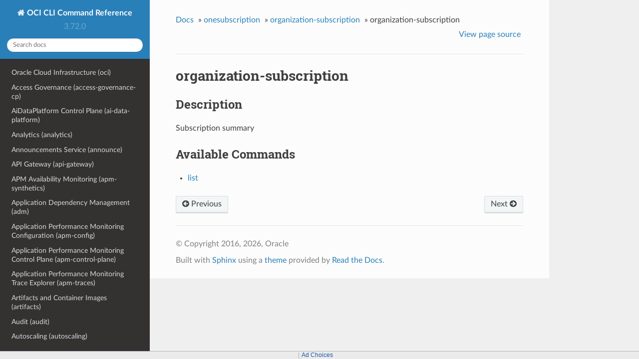

--- FILE ---
content_type: text/html
request_url: https://docs.oracle.com/en-us/iaas/tools/oci-cli/latest/oci_cli_docs/cmdref/onesubscription/organization-subscription/organization-subscription.html
body_size: 5022
content:


<!DOCTYPE html>
<!--[if IE 8]><html class="no-js lt-ie9" lang="en" > <![endif]-->
<!--[if gt IE 8]><!--> <html class="no-js" lang="en" > <!--<![endif]-->
<head>
  <meta charset="utf-8">
  
  <meta name="viewport" content="width=device-width, initial-scale=1.0">
  
  <title>organization-subscription &mdash; OCI CLI Command Reference 3.72.0 documentation</title>
  

  
  
  
  

  
  <script type="text/javascript" src="../../../_static/js/modernizr.min.js"></script>
  
    
      <script type="text/javascript" id="documentation_options" data-url_root="../../../" src="../../../_static/documentation_options.js"></script>
        <script src="../../../_static/jquery.js"></script>
        <script src="../../../_static/underscore.js"></script>
        <script src="../../../_static/doctools.js"></script>
        <script src="../../../_static/language_data.js"></script>
        <script src="../../../_static/clipboard.min.js"></script>
        <script src="../../../_static/copy_code_buttons.js"></script>
    
    <script type="text/javascript" src="../../../_static/js/theme.js"></script>

    

  
  <link rel="stylesheet" href="../../../_static/css/theme.css" type="text/css" />
  <link rel="stylesheet" href="../../../_static/pygments.css" type="text/css" />
    <link rel="index" title="Index" href="../../../genindex.html" />
    <link rel="search" title="Search" href="../../../search.html" />
    <link rel="next" title="list" href="organization-subscription/list.html" />
    <link rel="prev" title="organization-subscription" href="../organization-subscription.html" /> 
<script>window.ohcglobal || document.write('<script src="/en/dcommon/js/global.js">\x3C/script>')</script></head>

<body class="wy-body-for-nav">

   
  <div class="wy-grid-for-nav">
    
    <nav data-toggle="wy-nav-shift" class="wy-nav-side">
      <div class="wy-side-scroll">
        <div class="wy-side-nav-search" >
          

          
            <a href="../../../index.html" class="icon icon-home"> OCI CLI Command Reference
          

          
          </a>

          
            
            
              <div class="version">
                3.72.0
              </div>
            
          

          
<div role="search">
  <form id="rtd-search-form" class="wy-form" action="../../../search.html" method="get">
    <input type="text" name="q" placeholder="Search docs" />
    <input type="hidden" name="check_keywords" value="yes" />
    <input type="hidden" name="area" value="default" />
  </form>
</div>

          
        </div>

        <div class="wy-menu wy-menu-vertical" data-spy="affix" role="navigation" aria-label="main navigation">
          
            
            
              
            
            
              <ul class="current">
<li class="toctree-l1"><a class="reference internal" href="../../../oci.html">Oracle Cloud Infrastructure (oci)</a></li>
<li class="toctree-l1"><a class="reference internal" href="../../access-governance-cp.html">Access Governance (access-governance-cp)</a></li>
<li class="toctree-l1"><a class="reference internal" href="../../ai-data-platform.html">AiDataPlatform Control Plane (ai-data-platform)</a></li>
<li class="toctree-l1"><a class="reference internal" href="../../analytics.html">Analytics (analytics)</a></li>
<li class="toctree-l1"><a class="reference internal" href="../../announce.html">Announcements Service (announce)</a></li>
<li class="toctree-l1"><a class="reference internal" href="../../api-gateway.html">API Gateway (api-gateway)</a></li>
<li class="toctree-l1"><a class="reference internal" href="../../apm-synthetics.html">APM Availability Monitoring (apm-synthetics)</a></li>
<li class="toctree-l1"><a class="reference internal" href="../../adm.html">Application Dependency Management (adm)</a></li>
<li class="toctree-l1"><a class="reference internal" href="../../apm-config.html">Application Performance Monitoring Configuration (apm-config)</a></li>
<li class="toctree-l1"><a class="reference internal" href="../../apm-control-plane.html">Application Performance Monitoring Control Plane (apm-control-plane)</a></li>
<li class="toctree-l1"><a class="reference internal" href="../../apm-traces.html">Application Performance Monitoring Trace Explorer (apm-traces)</a></li>
<li class="toctree-l1"><a class="reference internal" href="../../artifacts.html">Artifacts and Container Images (artifacts)</a></li>
<li class="toctree-l1"><a class="reference internal" href="../../audit.html">Audit (audit)</a></li>
<li class="toctree-l1"><a class="reference internal" href="../../autoscaling.html">Autoscaling (autoscaling)</a></li>
<li class="toctree-l1"><a class="reference internal" href="../../bastion.html">Bastion (bastion)</a></li>
<li class="toctree-l1"><a class="reference internal" href="../../batch.html">Batch (batch)</a></li>
<li class="toctree-l1"><a class="reference internal" href="../../bds.html">Big Data Service (bds)</a></li>
<li class="toctree-l1"><a class="reference internal" href="../../bv.html">Block Volume Service (bv)</a></li>
<li class="toctree-l1"><a class="reference internal" href="../../blockchain.html">Blockchain Platform Control Plane (blockchain)</a></li>
<li class="toctree-l1"><a class="reference internal" href="../../budgets.html">Budgets (budgets)</a></li>
<li class="toctree-l1"><a class="reference internal" href="../../certs-mgmt.html">Certificates Service Management (certs-mgmt)</a></li>
<li class="toctree-l1"><a class="reference internal" href="../../certificates.html">Certificates Service Retrieval (certificates)</a></li>
<li class="toctree-l1"><a class="reference internal" href="../../optimizer.html">Cloud Advisor (optimizer)</a></li>
<li class="toctree-l1"><a class="reference internal" href="../../cloud-guard.html">Cloud Guard and Security Zones (cloud-guard)</a></li>
<li class="toctree-l1"><a class="reference internal" href="../../cpg.html">Cluster Placement Groups (cpg)</a></li>
<li class="toctree-l1"><a class="reference internal" href="../../ccc.html">Compute Cloud&#64;Customer (ccc)</a></li>
<li class="toctree-l1"><a class="reference internal" href="../../instance-agent.html">Compute Instance Agent Service (instance-agent)</a></li>
<li class="toctree-l1"><a class="reference internal" href="../../compute-management.html">Compute Management Service (compute-management)</a></li>
<li class="toctree-l1"><a class="reference internal" href="../../compute.html">Compute Service (compute)</a></li>
<li class="toctree-l1"><a class="reference internal" href="../../sch.html">Connector Hub (sch)</a></li>
<li class="toctree-l1"><a class="reference internal" href="../../container-instances.html">Container Instance (container-instances)</a></li>
<li class="toctree-l1"><a class="reference internal" href="../../dashboard-service.html">Dashboards (dashboard-service)</a></li>
<li class="toctree-l1"><a class="reference internal" href="../../data-catalog.html">Data Catalog (data-catalog)</a></li>
<li class="toctree-l1"><a class="reference internal" href="../../data-flow.html">Data Flow (data-flow)</a></li>
<li class="toctree-l1"><a class="reference internal" href="../../data-integration.html">Data Integration (data-integration)</a></li>
<li class="toctree-l1"><a class="reference internal" href="../../data-labeling-service-dataplane.html">Data Labeling (data-labeling-service-dataplane)</a></li>
<li class="toctree-l1"><a class="reference internal" href="../../data-labeling-service.html">Data Labeling Management (data-labeling-service)</a></li>
<li class="toctree-l1"><a class="reference internal" href="../../data-safe.html">Data Safe (data-safe)</a></li>
<li class="toctree-l1"><a class="reference internal" href="../../data-science.html">Data Science (data-science)</a></li>
<li class="toctree-l1"><a class="reference internal" href="../../database-management.html">Database Management (database-management)</a></li>
<li class="toctree-l1"><a class="reference internal" href="../../database-migration.html">Database Migration (database-migration)</a></li>
<li class="toctree-l1"><a class="reference internal" href="../../db.html">Database Service (db)</a></li>
<li class="toctree-l1"><a class="reference internal" href="../../dbtools.html">Database Tools (dbtools)</a></li>
<li class="toctree-l1"><a class="reference internal" href="../../dif.html">DataIntelligences Control Plane (dif)</a></li>
<li class="toctree-l1"><a class="reference internal" href="../../dblm.html">Dblm (dblm)</a></li>
<li class="toctree-l1"><a class="reference internal" href="../../devops.html">DevOps (devops)</a></li>
<li class="toctree-l1"><a class="reference internal" href="../../oda.html">Digital Assistant Service Instance (oda)</a></li>
<li class="toctree-l1"><a class="reference internal" href="../../dns.html">DNS (dns)</a></li>
<li class="toctree-l1"><a class="reference internal" href="../../ai-document.html">Document Understanding (ai-document)</a></li>
<li class="toctree-l1"><a class="reference internal" href="../../em-warehouse.html">EM Warehouse (em-warehouse)</a></li>
<li class="toctree-l1"><a class="reference internal" href="../../email.html">Email Delivery (email)</a></li>
<li class="toctree-l1"><a class="reference internal" href="../../email-data-plane.html">Email Delivery Submission (email-data-plane)</a></li>
<li class="toctree-l1"><a class="reference internal" href="../../events.html">Events (events)</a></li>
<li class="toctree-l1"><a class="reference internal" href="../../fleet-software-update.html">Exadata Fleet Update service (fleet-software-update)</a></li>
<li class="toctree-l1"><a class="reference internal" href="../../fs.html">File Storage (fs)</a></li>
<li class="toctree-l1"><a class="reference internal" href="../../lfs.html">File Storage with Lustre (lfs)</a></li>
<li class="toctree-l1"><a class="reference internal" href="../../fleet-apps-management.html">Fleet Application Management Service (fleet-apps-management)</a></li>
<li class="toctree-l1"><a class="reference internal" href="../../disaster-recovery.html">Full Stack Disaster Recovery (disaster-recovery)</a></li>
<li class="toctree-l1"><a class="reference internal" href="../../fn.html">Functions Service (fn)</a></li>
<li class="toctree-l1"><a class="reference internal" href="../../fusion-apps.html">Fusion Applications Environment Management (fusion-apps)</a></li>
<li class="toctree-l1"><a class="reference internal" href="../../generative-ai-agent-runtime.html">Generative AI Agents Client (generative-ai-agent-runtime)</a></li>
<li class="toctree-l1"><a class="reference internal" href="../../generative-ai-agent.html">Generative AI Agents Management (generative-ai-agent)</a></li>
<li class="toctree-l1"><a class="reference internal" href="../../generative-ai-inference.html">Generative AI Service Inference (generative-ai-inference)</a></li>
<li class="toctree-l1"><a class="reference internal" href="../../generative-ai.html">Generative AI Service Management (generative-ai)</a></li>
<li class="toctree-l1"><a class="reference internal" href="../../distributed-database.html">Globally Distributed Database (distributed-database)</a></li>
<li class="toctree-l1"><a class="reference internal" href="../../gdd.html">Globally Distributed Database (gdd)</a></li>
<li class="toctree-l1"><a class="reference internal" href="../../goldengate.html">GoldenGate (goldengate)</a></li>
<li class="toctree-l1"><a class="reference internal" href="../../governance-rules-control-plane.html">GovernanceRulesControlPlane (governance-rules-control-plane)</a></li>
<li class="toctree-l1"><a class="reference internal" href="../../health-checks.html">Health Checks (health-checks)</a></li>
<li class="toctree-l1"><a class="reference internal" href="../../iam.html">Identity and Access Management Service (iam)</a></li>
<li class="toctree-l1"><a class="reference internal" href="../../identity-domains.html">Identity Domains (identity-domains)</a></li>
<li class="toctree-l1"><a class="reference internal" href="../../iot.html">Internet of Things (iot)</a></li>
<li class="toctree-l1"><a class="reference internal" href="../../jms.html">Java Management Service Fleets (jms)</a></li>
<li class="toctree-l1"><a class="reference internal" href="../../jms-java-downloads.html">Java Management Service Java Download (jms-java-downloads)</a></li>
<li class="toctree-l1"><a class="reference internal" href="../../jms-utils.html">Java Management Service Utilities (jms-utils)</a></li>
<li class="toctree-l1"><a class="reference internal" href="../../kms.html">Key Management (kms)</a></li>
<li class="toctree-l1"><a class="reference internal" href="../../ce.html">Kubernetes Engine (ce)</a></li>
<li class="toctree-l1"><a class="reference internal" href="../../ai.html">Language (ai)</a></li>
<li class="toctree-l1"><a class="reference internal" href="../../license-manager.html">License Manager (license-manager)</a></li>
<li class="toctree-l1"><a class="reference internal" href="../../lb.html">Load Balancing (lb)</a></li>
<li class="toctree-l1"><a class="reference internal" href="../../log-analytics.html">LogAnalytics (log-analytics)</a></li>
<li class="toctree-l1"><a class="reference internal" href="../../logging-ingestion.html">Logging Ingestion (logging-ingestion)</a></li>
<li class="toctree-l1"><a class="reference internal" href="../../logging.html">Logging Management (logging)</a></li>
<li class="toctree-l1"><a class="reference internal" href="../../logging-search.html">Logging Search (logging-search)</a></li>
<li class="toctree-l1"><a class="reference internal" href="../../raw-request.html">Makes a raw request against an OCI service (raw-request)</a></li>
<li class="toctree-l1"><a class="reference internal" href="../../oma.html">Managed Access (oma)</a></li>
<li class="toctree-l1"><a class="reference internal" href="../../management-agent.html">Management Agent (management-agent)</a></li>
<li class="toctree-l1"><a class="reference internal" href="../../management-dashboard.html">ManagementDashboard (management-dashboard)</a></li>
<li class="toctree-l1"><a class="reference internal" href="../../marketplace.html">Marketplace Service (marketplace)</a></li>
<li class="toctree-l1"><a class="reference internal" href="../../marketplace-private-offer.html">MarketplacePrivateOffer (marketplace-private-offer)</a></li>
<li class="toctree-l1"><a class="reference internal" href="../../marketplace-publisher.html">MarketplacePublisherService (marketplace-publisher)</a></li>
<li class="toctree-l1"><a class="reference internal" href="../../media-services.html">Media Services (media-services)</a></li>
<li class="toctree-l1"><a class="reference internal" href="../../model-deployment.html">Model Deployment Data Plane (model-deployment)</a></li>
<li class="toctree-l1"><a class="reference internal" href="../../monitoring.html">Monitoring (monitoring)</a></li>
<li class="toctree-l1"><a class="reference internal" href="../../mysql.html">MySQL Database Service (mysql)</a></li>
<li class="toctree-l1"><a class="reference internal" href="../../network-firewall.html">Network Firewall (network-firewall)</a></li>
<li class="toctree-l1"><a class="reference internal" href="../../vn-monitoring.html">Network Monitoring (vn-monitoring)</a></li>
<li class="toctree-l1"><a class="reference internal" href="../../network.html">Networking Service (network)</a></li>
<li class="toctree-l1"><a class="reference internal" href="../../nlb.html">NetworkLoadBalancer (nlb)</a></li>
<li class="toctree-l1"><a class="reference internal" href="../../session.html">None (session)</a></li>
<li class="toctree-l1"><a class="reference internal" href="../../setup.html">None (setup)</a></li>
<li class="toctree-l1"><a class="reference internal" href="../../nosql.html">NoSQL Database (nosql)</a></li>
<li class="toctree-l1"><a class="reference internal" href="../../ons.html">Notifications (ons)</a></li>
<li class="toctree-l1"><a class="reference internal" href="../../os.html">Object Storage Service (os)</a></li>
<li class="toctree-l1"><a class="reference internal" href="../../redis.html">OCI Cache (redis)</a></li>
<li class="toctree-l1"><a class="reference internal" href="../../occ.html">OCI Control Center (occ)</a></li>
<li class="toctree-l1"><a class="reference internal" href="../../capacity-management.html">OCI Control Center Capacity Management (capacity-management)</a></li>
<li class="toctree-l1"><a class="reference internal" href="../../demand-signal.html">OCI Control Center Demand Signal (demand-signal)</a></li>
<li class="toctree-l1"><a class="reference internal" href="../../mngdmac.html">OCI Managed Services for Mac (mngdmac)</a></li>
<li class="toctree-l1"><a class="reference internal" href="../../osub-billing-schedule.html">OneSubscription  Billing Schedule (osub-billing-schedule)</a></li>
<li class="toctree-l1"><a class="reference internal" href="../../osub-subscription.html">OneSubscription  Subscription, Commitment and and Rate Card Details (osub-subscription)</a></li>
<li class="toctree-l1"><a class="reference internal" href="../../osub-usage.html">OneSubscription  Usage Computation (osub-usage)</a></li>
<li class="toctree-l1 current"><a class="reference internal" href="../../onesubscription.html">OneSubscription (onesubscription)</a><ul class="current">
<li class="toctree-l2"><a class="reference internal" href="../../onesubscription.html#description">Description</a></li>
<li class="toctree-l2 current"><a class="reference internal" href="../../onesubscription.html#available-commands">Available Commands</a><ul class="current">
<li class="toctree-l3"><a class="reference internal" href="../billing-schedule.html">billing-schedule</a></li>
<li class="toctree-l3"><a class="reference internal" href="../commitment.html">commitment</a></li>
<li class="toctree-l3"><a class="reference internal" href="../computed-usage.html">computed-usage</a></li>
<li class="toctree-l3"><a class="reference internal" href="../invoice-summary.html">invoice-summary</a></li>
<li class="toctree-l3 current"><a class="reference internal" href="../organization-subscription.html">organization-subscription</a><ul class="current">
<li class="toctree-l4"><a class="reference internal" href="../organization-subscription.html#description">Description</a></li>
<li class="toctree-l4 current"><a class="reference internal" href="../organization-subscription.html#available-commands">Available Commands</a></li>
</ul>
</li>
<li class="toctree-l3"><a class="reference internal" href="../ratecard.html">ratecard</a></li>
<li class="toctree-l3"><a class="reference internal" href="../subscribed-service.html">subscribed-service</a></li>
<li class="toctree-l3"><a class="reference internal" href="../subscription.html">subscription</a></li>
</ul>
</li>
</ul>
</li>
<li class="toctree-l1"><a class="reference internal" href="../../osub-organization-subscription.html">OneSubscription Gateway  Organization's Subscription (osub-organization-subscription)</a></li>
<li class="toctree-l1"><a class="reference internal" href="../../opensearch.html">OpenSearch Service (opensearch)</a></li>
<li class="toctree-l1"><a class="reference internal" href="../../opctl.html">OperatorAccessControl (opctl)</a></li>
<li class="toctree-l1"><a class="reference internal" href="../../opsi.html">Ops Insights (opsi)</a></li>
<li class="toctree-l1"><a class="reference internal" href="../../apiaccesscontrol.html">Oracle  Access Control (apiaccesscontrol)</a></li>
<li class="toctree-l1"><a class="reference internal" href="../../cloud-bridge.html">Oracle Cloud Bridge (cloud-bridge)</a></li>
<li class="toctree-l1"><a class="reference internal" href="../../cloud-migrations.html">Oracle Cloud Migrations (cloud-migrations)</a></li>
<li class="toctree-l1"><a class="reference internal" href="../../ocvs.html">Oracle Cloud VMware Solution (ocvs)</a></li>
<li class="toctree-l1"><a class="reference internal" href="../../oce.html">Oracle Content and Experience (oce)</a></li>
<li class="toctree-l1"><a class="reference internal" href="../../recovery.html">Oracle Database Autonomous Recovery Service (recovery)</a></li>
<li class="toctree-l1"><a class="reference internal" href="../../dbmulticloud.html">Oracle Database MultiCloud Data Plane Integration (dbmulticloud)</a></li>
<li class="toctree-l1"><a class="reference internal" href="../../delegate-access-control.html">Oracle Delegate Access Control (delegate-access-control)</a></li>
<li class="toctree-l1"><a class="reference internal" href="../../integration.html">Oracle Integration (integration)</a></li>
<li class="toctree-l1"><a class="reference internal" href="../../multicloud.html">Oracle Multicloud (multicloud)</a></li>
<li class="toctree-l1"><a class="reference internal" href="../../kafka.html">Oracle Streaming with Apache Kafka (OSAK) (kafka)</a></li>
<li class="toctree-l1"><a class="reference internal" href="../../organizations.html">Organizations (organizations)</a></li>
<li class="toctree-l1"><a class="reference internal" href="../../os-management-hub.html">OS Management Hub (os-management-hub)</a></li>
<li class="toctree-l1"><a class="reference internal" href="../../osp-gateway.html">OSP Gateway (osp-gateway)</a></li>
<li class="toctree-l1"><a class="reference internal" href="../../api-platform.html">P Control Plane (api-platform)</a></li>
<li class="toctree-l1"><a class="reference internal" href="../../psql.html">PGSQL Control Plane (psql)</a></li>
<li class="toctree-l1"><a class="reference internal" href="../../psa.html">PrivateServiceAccess Control Plane (psa)</a></li>
<li class="toctree-l1"><a class="reference internal" href="../../opa.html">Process Automation (opa)</a></li>
<li class="toctree-l1"><a class="reference internal" href="../../queue.html">Queue (queue)</a></li>
<li class="toctree-l1"><a class="reference internal" href="../../resource-analytics.html">Resource Analytics (resource-analytics)</a></li>
<li class="toctree-l1"><a class="reference internal" href="../../appmgmt-control.html">Resource Discovery and Monitoring Control (appmgmt-control)</a></li>
<li class="toctree-l1"><a class="reference internal" href="../../resource-manager.html">Resource Manager (resource-manager)</a></li>
<li class="toctree-l1"><a class="reference internal" href="../../resource-scheduler.html">Resource Scheduler (resource-scheduler)</a></li>
<li class="toctree-l1"><a class="reference internal" href="../../rover.html">RoverCloudService (rover)</a></li>
<li class="toctree-l1"><a class="reference internal" href="../../vulnerability-scanning.html">Scanning (vulnerability-scanning)</a></li>
<li class="toctree-l1"><a class="reference internal" href="../../search.html">Search Service (search)</a></li>
<li class="toctree-l1"><a class="reference internal" href="../../desktops.html">Secure Desktops (desktops)</a></li>
<li class="toctree-l1"><a class="reference internal" href="../../security-attribute.html">Security Attribute (security-attribute)</a></li>
<li class="toctree-l1"><a class="reference internal" href="../../service-catalog.html">Service Catalog (service-catalog)</a></li>
<li class="toctree-l1"><a class="reference internal" href="../../limits.html">Service Limits (limits)</a></li>
<li class="toctree-l1"><a class="reference internal" href="../../service-manager-proxy.html">Service Manager Proxy (service-manager-proxy)</a></li>
<li class="toctree-l1"><a class="reference internal" href="../../speech.html">Speech (speech)</a></li>
<li class="toctree-l1"><a class="reference internal" href="../../stack-monitoring.html">Stack Monitoring (stack-monitoring)</a></li>
<li class="toctree-l1"><a class="reference internal" href="../../streaming.html">Streaming (streaming)</a></li>
<li class="toctree-l1"><a class="reference internal" href="../../support.html">Support Management (support)</a></li>
<li class="toctree-l1"><a class="reference internal" href="../../threat-intelligence.html">Threat Intelligence (threat-intelligence)</a></li>
<li class="toctree-l1"><a class="reference internal" href="../../usage-api.html">Usage (usage-api)</a></li>
<li class="toctree-l1"><a class="reference internal" href="../../usage.html">Usage Proxy (usage)</a></li>
<li class="toctree-l1"><a class="reference internal" href="../../vault.html">Vault Secret Management (vault)</a></li>
<li class="toctree-l1"><a class="reference internal" href="../../secrets.html">Vault Secret Retrieval (secrets)</a></li>
<li class="toctree-l1"><a class="reference internal" href="../../vbstudio.html">VB Studio Controlplane Instance API (vbstudio)</a></li>
<li class="toctree-l1"><a class="reference internal" href="../../ai-vision.html">Vision (ai-vision)</a></li>
<li class="toctree-l1"><a class="reference internal" href="../../visual-builder.html">Visual Builder (visual-builder)</a></li>
<li class="toctree-l1"><a class="reference internal" href="../../waa.html">Web Application Acceleration (WAA) (waa)</a></li>
<li class="toctree-l1"><a class="reference internal" href="../../waas.html">Web Application Acceleration and Security Services (waas)</a></li>
<li class="toctree-l1"><a class="reference internal" href="../../waf.html">Web Application Firewall (WAF) (waf)</a></li>
<li class="toctree-l1"><a class="reference internal" href="../../wlms.html">WebLogic Management Service (wlms)</a></li>
<li class="toctree-l1"><a class="reference internal" href="../../work-requests.html">Work Requests (work-requests)</a></li>
<li class="toctree-l1"><a class="reference internal" href="../../zpr.html">Zero Trust Packet Routing Control Plane (zpr)</a></li>
</ul>

            
          
        </div>
      </div>
    </nav>

    <section data-toggle="wy-nav-shift" class="wy-nav-content-wrap">

      
      <nav class="wy-nav-top" aria-label="top navigation">
        
          <i data-toggle="wy-nav-top" class="fa fa-bars"></i>
          <a href="../../../index.html">OCI CLI Command Reference</a>
        
      </nav>


      <div class="wy-nav-content">
        
        <div class="rst-content">
        
          















<div role="navigation" aria-label="breadcrumbs navigation">

  <ul class="wy-breadcrumbs">
    
      <li><a href="../../../index.html">Docs</a> &raquo;</li>
        
          <li><a href="../../onesubscription.html">onesubscription</a> &raquo;</li>
        
          <li><a href="../organization-subscription.html">organization-subscription</a> &raquo;</li>
        
      <li>organization-subscription</li>
    
    
      <li class="wy-breadcrumbs-aside">
        
            
            <a href="../../../_sources/cmdref/onesubscription/organization-subscription/organization-subscription.rst.txt" rel="nofollow"> View page source</a>
          
        
      </li>
    
  </ul>

  
  <hr/>
</div>
          <div role="main" class="document" itemscope="itemscope" itemtype="http://schema.org/Article">
           <div itemprop="articleBody">
            
  <div class="section" id="organization-subscription">
<h1>organization-subscription<a class="headerlink" href="#organization-subscription" title="Permalink to this headline">¶</a></h1>
<div class="section" id="description">
<h2>Description<a class="headerlink" href="#description" title="Permalink to this headline">¶</a></h2>
<p>Subscription summary</p>
</div>
<div class="section" id="available-commands">
<h2>Available Commands<a class="headerlink" href="#available-commands" title="Permalink to this headline">¶</a></h2>
<ul class="simple">
<li><p><a class="reference internal" href="organization-subscription/list.html"><span class="doc">list</span></a></p></li>
</ul>
<div class="toctree-wrapper compound">
</div>
</div>
</div>


           </div>
           
          </div>
          <footer>
  
    <div class="rst-footer-buttons" role="navigation" aria-label="footer navigation">
      
        <a href="organization-subscription/list.html" class="btn btn-neutral float-right" title="list" accesskey="n" rel="next">Next <span class="fa fa-arrow-circle-right"></span></a>
      
      
        <a href="../organization-subscription.html" class="btn btn-neutral float-left" title="organization-subscription" accesskey="p" rel="prev"><span class="fa fa-arrow-circle-left"></span> Previous</a>
      
    </div>
  

  <hr/>

  <div role="contentinfo">
    <p>
        &copy; Copyright 2016, 2026, Oracle

    </p>
  </div>
  Built with <a href="http://sphinx-doc.org/">Sphinx</a> using a <a href="https://github.com/rtfd/sphinx_rtd_theme">theme</a> provided by <a href="https://readthedocs.org">Read the Docs</a>. 

</footer>

        </div>
      </div>

    </section>

  </div>
  


  <script type="text/javascript">
      jQuery(function () {
          SphinxRtdTheme.Navigation.enable(true);
      });
  </script>

  
  
    
   

</body>
</html>

--- FILE ---
content_type: application/javascript
request_url: https://docs.oracle.com/en-us/iaas/tools/oci-cli/latest/oci_cli_docs/_static/documentation_options.js
body_size: 354
content:
var DOCUMENTATION_OPTIONS = {
    URL_ROOT: document.getElementById("documentation_options").getAttribute('data-url_root'),
    VERSION: '3.72.0',
    LANGUAGE: 'en',
    COLLAPSE_INDEX: false,
    BUILDER: 'html',
    FILE_SUFFIX: '.html',
    LINK_SUFFIX: '.html',
    HAS_SOURCE: true,
    SOURCELINK_SUFFIX: '.txt',
    NAVIGATION_WITH_KEYS: false
};